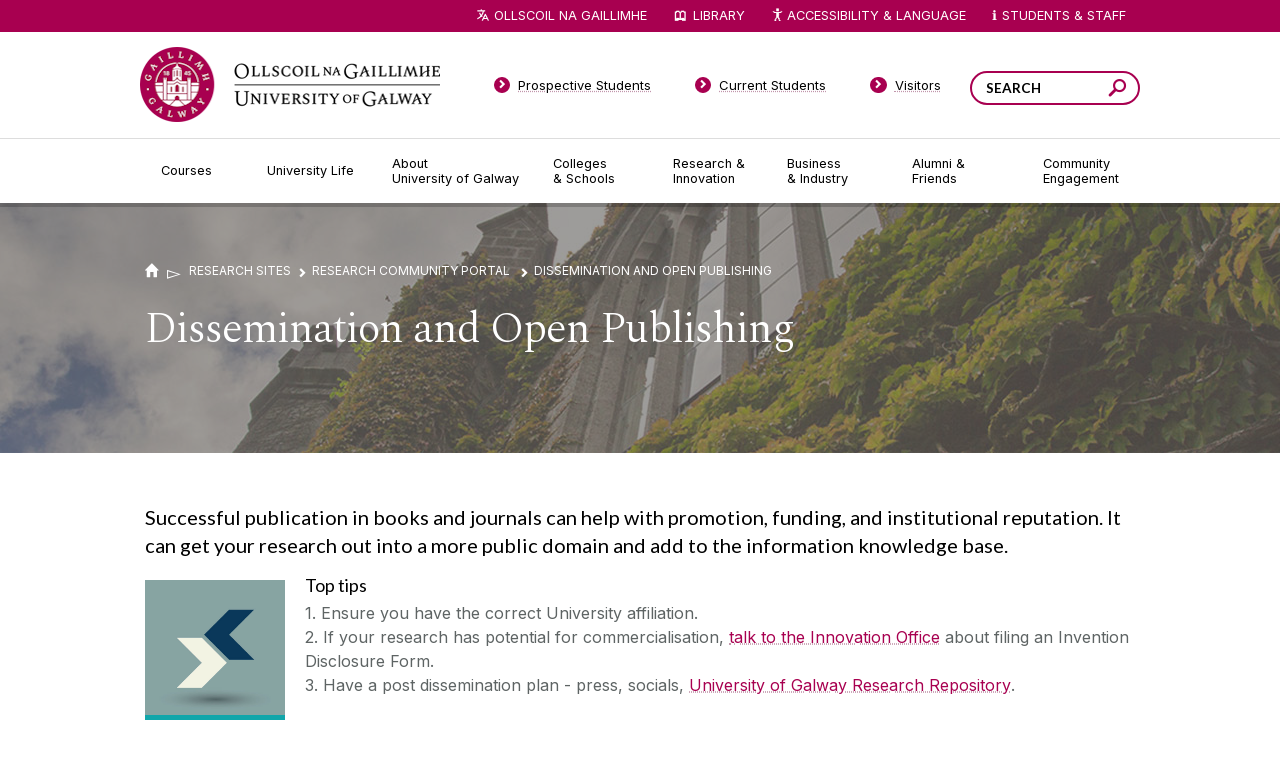

--- FILE ---
content_type: text/html; charset=UTF-8
request_url: https://www.universityofgalway.ie/researchcommunityportal/dissemination/
body_size: 11876
content:
<!DOCTYPE html>
<html lang="en">
<head>
<meta http-equiv="X-UA-Compatible" content="IE=edge">
<title>Dissemination and Open Publishing - University of Galway</title>
<!--pre-body-->
<meta http-equiv="Content-Type" content="text/html; charset=UTF-8" />
<link rel="icon" href="//www.universityofgalway.ie/media/nuigalwayie/favicon.ico" type="image/x-icon" />
<link rel="shortcut icon" href="//www.universityofgalway.ie/media/nuigalwayie/favicon.ico" type="image/x-icon" /><!-- favicon-->
<style>
@import url(//www.universityofgalway.ie/cdn/css/nuig.css);
@import url(//www.universityofgalway.ie/cdn/css/mammoth-style.css);
@import url(//www.universityofgalway.ie/cdn/css/t4-hacks-2022.css);
</style>
<script src="//www.universityofgalway.ie/cdn/share/js/compiled.js"></script>
<script src="//www.universityofgalway.ie/cdn/share/js/jquery/plugins/jquery.cycle2.js"></script>
<script src="//www.universityofgalway.ie/cdn/share/js/jquery/plugins/jquery.cycle2.caption2.js"></script>
<script src="//www.universityofgalway.ie/cdn/share/js/jquery/plugins/jquery.cycle2.swipe.js"></script>
<script src="//www.universityofgalway.ie/cdn/js/jquery.dataTables.min.js"></script>
<script src="//www.universityofgalway.ie/cdn/js/dataTables.tableTools.min.js"></script>
<script type="text/javascript" src="/media/nuigalwayie/styleassets/js/table-sorter.min.js"></script> <!--table sort-->
<script type="text/javascript" src="/media/nuigalwayie/styleassets/js/quick-search.js"></script> <!--quick search-->
<link rel="stylesheet" type="text/css" media="screen" href="/media/nuigalwayie/styleassets/css/jquery.fancybox-1.3.4.css" title=""/> <!--Fancybox--> 
<script type="text/javascript" src="/media/nuigalwayie/styleassets/js/jquery.fancybox-1.3.4.pack.js"></script> <!--jquery.fancybox-1.3.4.pack-->
<link rel="stylesheet" type="text/css" media="screen" href="/media/nuigalwayie/styleassets/css/jquery.jcarousel.css" title=""/> <!--jCarousel-->
<link rel="stylesheet" type="text/css" media="screen" href="/media/nuigalwayie/styleassets/css/skin.css" title=""/> <!--Gallery skin-->
<script type="text/javascript" src="/media/nuigalwayie/styleassets/js/jquery.jcarousel.pack.js"></script> <!--jCarousel pack -->
<script src="//ajax.googleapis.com/ajax/libs/dojo/1.5/dojo/dojo.xd.js"  djConfig="parseOnLoad:true"></script>
<script src="//www.universityofgalway.ie/cdn/js/t4-hacks-2022.js"></script>
<script src="//www.universityofgalway.ie/cdn/js/local-2022.js"></script>
<script src="//www.universityofgalway.ie/cdn/js/reciteme.js" defer></script>

<!-- Google Tag Manager --> 
<script>
  window.dataLayer = window.dataLayer || [];
  function gtag() { dataLayer.push(arguments); }
  gtag('consent', 'default', {
    'ad_user_data': 'denied',
    'ad_personalization': 'denied',
    'ad_storage': 'denied',
    'analytics_storage': 'denied',
    'wait_for_update': 500,
  });

if (consentAnalytics || consentMarketing) {
(function(w,d,s,l,i){w[l]=w[l]||[];w[l].push({'gtm.start': new Date().getTime(),event:'gtm.js'});
var f=d.getElementsByTagName(s)[0], j=d.createElement(s),dl=l!='dataLayer'?'&l='+l:'';j.async=true;
j.src= 'https://www.googletagmanager.com/gtm.js?id='+i+dl;f.parentNode.insertBefore(j,f);
})(window,document,'script','dataLayer','GTM-MHWNFC9');
}
</script> 
<!-- End Google Tag Manager -->

<meta name="viewport" content="width=device-width, initial-scale=1, maximum-scale=6" />
<!--end-pre-body--> <!--header (pre body)-->
<meta name="keywords" content="research dissemination, how to write a dissemination, reasons for disseminating research findings, dissemination of research findings, dissemination of results, importance of research dissemination" /><!--DC.Abstract-->
<meta name="description" content="" /><!--DC.Author-->
</head>
<body class="default  channel_id_8 section_id_53225 landingPage courseDetailPage widescreen">
<!--post-body-pre-breadcrumb-->
<div id="site">
    <div id="siteWrapper">
        <div id="keyboardNav" style="height: 1px; overflow:hidden;">
           <a id="j2c" tabindex="0" href="#pageContentWrapper">Jump to Content</a> &nbsp;
           <a id="j2s" tabindex="0" style="display: none" href="#side-nav">Jump to Side Navigation Bar</a>
        </div>
        <!-- cookie manager -->
<div id="cookie-info" class="cookie-info" style="display:none;">
        <div class="cookie-text cookie-wrapper">
            <!--div id="closebox"><a href="javascript:toggleCookieInfo();" aria-label="Close Cookie Manager Popup">&times;</a></div-->
            <h3>Manage Cookies</h3>
<form action="#" method="post">
<strong>Allow University of Galway to use Cookies for:</strong>
<div class="centered">
<span class="nowrap"><label for="func">Functionality:</label>&nbsp;<input type="checkbox" id="func" name="func">&nbsp;&nbsp;</span>
<span class="nowrap"><label for="pref">Your preferences:</label>&nbsp;<input type="checkbox" id="pref" name="pref">&nbsp;&nbsp;</span>
<span class="nowrap"><label for="anal">Analytics:</label>&nbsp;<input type="checkbox" id="anal" name="anal">&nbsp;&nbsp;</span>
<span class="nowrap"><label for="ads">Ads:</label>&nbsp;<input type="checkbox" id="ads" name="ads"></span>
<br><button class="ticked" id="consentAll" type="submit">Allow All</button>
<button type="button" class="bw" id="consentNone">Allow None</button>
<button type="button" class="green" id="consentSome">Allow Selected</button>
</div>
</form>
<p>Some features need <abbr title="Tiny text files, saved on your device">cookies</abbr> to work properly. Cookies also let us (a) remember your preferences, (b) collect <em>anonymous</em> usage statistics, and (c) see how well our online ads are working.</p>
<p>No personal data is stored on these cookies but, under EU law, we still need to ask you this every 6 months.
To learn more about our use of cookies, view our <a href="//www.nuigalway.ie/footer-links/privacy.html#cookies">Privacy Policy</a>.</p>
        </div><!--end of wrapper-->
    </div>
<!-- end of cookie manager --> <!-- Cookie Mgr -->
        <div id="header" role="banner">
            <div id="headerWrapper">
                <div id="logo">
                    <div id="logoWrapper">
                        <a href="//www.universityofgalway.ie/?ref=logo" title="Go to the University of Galway homepage"><span>University of Galway</span></a>
                    </div>
                </div>
                <div id="search" role="search">
                    <div id="searchWrapper">
                        <div class="searchbox">
                            <div class="searchboxWrapper">
                                <form id="srchfrm" method="get" onSubmit="javascript:nuigSearch();">
                                    <input class="text" type="text" name="q" aria-label="Search Words" title="Your search phrase" placeholder="SEARCH" />
                                    <button class="search" aria-label="Search this site" type="submit" name="submit"><span>Search</span></button>
                                </form>
                            </div>
                        </div>
                    </div>
                </div>
                <div class="bottom"><span></span></div>
            </div>
        </div>
        <div id="revealNavigationButton">
            <div id="darkOverlay"></div>
            <a class="reveal" href="#primaryNavigation"><span>Menu</span></a>
        </div>
        <div id="navigation" role="navigation" aria-label="university">
            <div id="navigationWrapper">
                <div id="primaryNavigation">
                    <div id="primaryNavigationWrapper">
                        <div class="content">
                            <ul>
                                <li class="first has_child node_id_1033">
                                    <a href="//www.universityofgalway.ie/courses/" class="first has_child node_id_1033"><span>Courses</span></a>
                                    <div class="dropdown for_node_id_1033">
                                        <div class="menu">
                                            <ul><li><a href="/courses/undergraduate-courses/">Undergraduate Courses</a></li><li><a href="/courses/taught-postgraduate-courses/">Postgraduate Taught Courses</a></li><li><a href="/courses/adult-and-continuing-education-courses/">Professional, Part-time and Evening Courses</a></li><li><a href="/courses/research-postgraduate-programmes/">PhDs and Research Masters</a></li><li><a href="/onlinelearning/">Online Courses</a></li><li><a href="/courses/micro-credentials/">Micro-credentials</a></li><li><a href="/courses/how-to-apply/">How to Apply</a></li><li><a href="/courses/fees-and-funding/fees.html">Fees & Funding</a></li><li><a href="/courses/modes-of-study/">Modes of Study</a></li><li><a href="/courses/open-days/">Open Days</a></li><li><a href="/scholarships/">Scholarships</a></li><li><a href="/rpl/">Recognition of Prior Learning</a></li></ul>
                                        </div>
                                        <div class="info">
                                            <div class="thumb">
                                                <span class="thumb_wrap"><span class="thumb_wrap_inner"><img src="//www.universityofgalway.ie/cdn/images/dropdown-thumb-1.jpg" alt="Tree Aley"/></span></span>
                                            </div>
                                            <div class="text">
                                                <h4>Courses</h4>
                                                <p>
                                                    Choosing a course is one of the most important decisions you'll ever make! View our courses and see what our students and lecturers have to say about the courses you are interested in at the links below.
                                                </p>
                                                <p>
                                                    <a href="//www.universityofgalway.ie/courses/"><strong>View Courses</strong></a>
                                                </p>
                                            </div>
                                            <div class="bottom"></div>
                                        </div>
                                    </div>
                                </li>
                                <li class="middle has_child node_id_1034">
                                    <a href="//www.universityofgalway.ie/university-life/" class="middle has_child node_id_1034"><span>University Life</span></a>
                                    <div class="dropdown for_node_id_1034">
                                        <div class="menu">
                                            <ul><li><a href="/student-life/accommodation/">Accommodation Advisory Service</a></li><li><a href="/student-life/campus-activities/">Campus Activities</a></li><li><a href="/student-life/student-support/">Student Support</a></li><li><a href="/student-life/study-abroad/">Study Abroad</a></li><li><a href="/global-galway/">Global Galway</a></li><li><a href="https://www.universityofgalway.ie/mature/">Mature Students</a></li><li><a href="/student-life/students-with-disabilities/">Students with Disabilities</a></li><li><a href="/sap/">Student Ambassador Programme</a></li><li><a href="/forparents/">For Parents and Guardians</a></li><li><a href="/student-life/access/">Access Student Information</a></li><li><a href="/student-life/galwaylife/">Life in Galway</a></li></ul>
                                        </div>
                                        <div class="info">
                                            <div class="thumb">
                                                <span class="thumb_wrap"><span class="thumb_wrap_inner"><img src="//www.universityofgalway.ie/cdn/images/dropdown-thumb-2.jpg" alt="Bridge"/></span></span>
                                            </div>
                                            <div class="text">
                                                <h4>University Life</h4>
                                                <p>
                                                    Each year more than 4,000 choose University of Galway as their University of choice. Find out what life at University of Galway is all about here.
                                                </p>
                                                <p>
                                                    <a href="//www.universityofgalway.ie/university-life/"><strong>Read about life at University of Galway</strong></a>
                                                </p>
                                            </div>
                                            <div class="bottom"></div>
                                        </div>
                                    </div>
                                </li>
                                <li class="middle has_child node_id_23">
                                    <a href="//www.universityofgalway.ie/about-us/" class="middle has_child node_id_23"><span>About University&nbsp;of&nbsp;Galway</span></a>
                                    <div class="dropdown for_node_id_23">
                                        <div class="menu">
                                            <ul><li><a href="/about-us/news-and-events/">News & Events</a></li><li><a href="/strategy2030/">Strategy 2025-2030</a></li><li><a href="/about-us/jobs/">Jobs</a></li><li><a href="/about-us/press/">Press</a></li><li><a href="https://impact.universityofgalway.ie/" target="_blank">Cois Coiribe (Publication)</a></li><li><a href="/about-us/contact-us/">Contact Us</a></li><li><a href="/about-us/university-management/">University Leadership</a></li><li><a href="http://www.nuigalway.ie/sustainability">Sustainability</a></li><li><a href="/about-us/online-shop/">Gift Shop</a></li><li><a href="/about-us/open-day/">Open Day</a></li><li><a href="/medtech/">Medtech</a></li><li><a href="/journey/">Journey</a></li></ul>
                                        </div>
                                        <div class="info">
                                            <div class="thumb">
                                                <span class="thumb_wrap"><span class="thumb_wrap_inner"><img src="//www.universityofgalway.ie/cdn/images/dropdown-thumb-3.jpg" alt="Lake"/></span></span>
                                            </div>
                                            <div class="text">
                                                <h4>About University&nbsp;of&nbsp;Galway</h4>
                                                <p>
                                                    Since 1845, University of Galway has been sharing the highest quality teaching and research with Ireland and the world. Find out what makes our University so special – from our distinguished history to the latest news and campus developments.
                                                </p>
                                                <p>
                                                    <a href="//www.universityofgalway.ie/about-us/"><strong>About University of Galway</strong></a>
                                                </p>
                                            </div>
                                            <div class="bottom"></div>
                                        </div>
                                    </div>
                                </li>
                                <li class="middle has_child node_id_1118">
                                    <a href="//www.universityofgalway.ie/colleges-and-schools/" class="middle has_child node_id_1118"><span>Colleges &&nbsp;Schools</span></a>
                                    <div class="dropdown for_node_id_1118">
                                        <div class="menu">
                                            <ul><li><a href="/adult-learning/">Adult Learning and Professional Development</a></li><li><a href="/colleges-and-schools/arts-social-sciences-and-celtic-studies/">College of Arts, Social Sciences, & Celtic Studies</a></li><li><a href="/business-public-policy-law/">College of Business, Public Policy and Law</a></li><li><a href="/medicine-nursing-and-health-sciences/">College of Medicine, Nursing & Health Sciences</a></li><li><a href="/science-engineering/">College of Science and Engineering</a></li></ul>
                                        </div>
                                        <div class="info">
                                            <div class="thumb">
                                                <span class="thumb_wrap"><span class="thumb_wrap_inner"><img src="//www.universityofgalway.ie/cdn/images/dropdown-thumb-4.jpg" alt="Building"/></span></span>
                                            </div>
                                            <div class="text">
                                                <h4>Colleges &&nbsp;Schools</h4>
                                                <p>
                                                    University of Galway has earned international recognition as a research-led university with a commitment to top quality teaching across a range of key areas of expertise.
                                                </p>
                                                <p>
                                                    <a href="//www.universityofgalway.ie/colleges-and-schools/"><strong>Colleges and Schools</strong></a>
                                                </p>
                                            </div>
                                            <div class="bottom"></div>
                                        </div>
                                    </div>
                                </li>
                                <li class="middle has_child node_id_1039">
                                    <a href="//www.universityofgalway.ie/our-research/" class="middle has_child node_id_1039"><span>Research&nbsp;& Innovation</span></a>
                                    <div class="dropdown for_node_id_1039">
                                        <div class="menu">
                                            <ul><li><a href="/our-research/listings/">Research Areas</a></li><li><a href="/our-research/facilities/">Facilities</a></li><li><a href="/research-office/">Research Office</a></li><li><a href="/innovation/">Innovation Office</a></li><li><a href="https://research.universityofgalway.ie/" target="_blank">Research Portal</a></li><li><a href="/rdc/">Researcher Development Centre</a></li><li><a href="/researchcommunityportal/">Research Community Portal (Internal)</a></li><li><a href="/our-research/hrexcellenceinresearch/">HR Excellence in Research </a></li><li><a href="/our-research/researchcentresinstitutesandunits/">Research centres, institutes, and units</a></li></ul>
                                        </div>
                                        <div class="info">
                                            <div class="thumb">
                                                <span class="thumb_wrap"><span class="thumb_wrap_inner"><img src="//www.universityofgalway.ie/cdn/images/dropdown-thumb-5.jpg" alt="Buildings"/></span></span>
                                            </div>
                                            <div class="text">
                                                <h4>Research & Innovation</h4>
                                                <p>
                                                    University of Galway’s vibrant research community take on some of the most pressing challenges of our times.
                                                </p>
                                                <p>
                                                    <a href="//www.universityofgalway.ie/our-research/" aria-label="Research Overview"><strong>Overview</strong></a>
                                                </p>
                                            </div>
                                            <div class="bottom"></div>
                                        </div>
                                    </div>
                                </li>
                                <li class="middle has_child node_id_1040">
                                    <a href="//www.universityofgalway.ie/business-industry/" class="middle has_child node_id_1040"><span>Business &&nbsp;Industry</span></a>
                                    <div class="dropdown for_node_id_1040">
                                        <div class="menu">
                                            <ul><li><a href="/innovation/">Innovation Office</a></li><li><a href="/career-development-centre/servicesforemployers/">Career Development Centre (for Employers)</a></li><li><a href="/innovation/business-innovation-centre/">Business Innovation Centre</a></li><li><a href="/events/">Conference & Event Centre</a></li></ul>
                                        </div>
                                        <div class="info">
                                            <div class="thumb">
                                                <span class="thumb_wrap"><span class="thumb_wrap_inner"><img src="//www.universityofgalway.ie/cdn/images/dropdown-thumb-6.jpg" alt="Building"/></span></span>
                                            </div>
                                            <div class="text">
                                                <h4>Guiding Breakthrough Research at University of Galway</h4>
                                                <p>
                                                    We explore and facilitate commercial opportunities for the research community at University of Galway, as well as facilitating industry partnership.
                                                </p>
                                                <p>
                                                    <a href="//www.universityofgalway.ie/business-industry/" aria-label="Business and Industry Overview"><strong>Overview</strong></a>
                                                </p>
                                            </div>
                                            <div class="bottom"></div>
                                        </div>
                                    </div>
                                </li>
                                <li class="middle has_child node_id_1041">
                                    <a href="//www.universityofgalway.ie/alumni-friends/" class="middle has_child node_id_1041"><span>Alumni&nbsp;& Friends</span></a>
                                    <div class="dropdown for_node_id_1041">
                                        <div class="menu">
                                            <ul><li><a href="/alumni-friends/alumni-services/">Alumni Services</a></li><li><a href="/alumni-friends/alumniawards/">Alumni Awards</a></li><li><a href="/alumni-friends/coiscoiribe.html">Cois Coiribe </a></li><li><a href="/alumni-friends/get-in-touch/">News from our Social Channels</a></li><li><a href="/alumni-friends/updateyourdetails/">Update Your Details</a></li><li><a href="/alumni-friends/reunions/">Reunions</a></li><li><a href="/alumni-friends/upcomingalumnievents/">Upcoming Alumni Events</a></li><li><a href="/alumni-friends/previousalumnievents/">Previous Alumni Events</a></li><li><a href="/about-us/news-and-events/">University News</a></li><li><a href="/alumni-friends/galwayuniversityfoundation/">Galway University Foundation</a></li><li><a href="/alumni-friends/messagefromthepresident/">Message from the President</a></li><li><a href="/alumni-friends/contactus/">Contact us</a></li></ul>
                                        </div>
                                        <div class="info">
                                            <div class="thumb">
                                                <span class="thumb_wrap"><span class="thumb_wrap_inner"><img src="//www.universityofgalway.ie/cdn/images/alumni.jpg" alt="Graduates"/></span></span>
                                            </div>
                                            <div class="text">
                                                <h4>Alumni & Friends</h4>
                                                <p>
                                                    There are 128,000 University of Galway alumni worldwide. Stay connected to your alumni community! Join our social networks and update your details online.
                                                </p>
                                                <p>
                                                    <a href="//www.universityofgalway.ie/alumni-friends/" aria-label="Alumni Overview"><strong>Overview</strong></a>
                                                </p>
                                            </div>
                                            <div class="bottom"></div>
                                        </div>
                                    </div>
                                </li>
                                <li class="last has_child node_id_1042">
                                    <a href="//www.universityofgalway.ie/community-engagement/" class="last has_child node_id_1042"><span>Community Engagement</span></a>
                                    <div class="dropdown for_node_id_1042">
                                        <div class="menu">
                                            <ul><li><a href="/community-engagement/about-engagement/">About Engagement</a></li><li><a href="/community-engagement/learning-with-community/">Learning with Community</a></li><li><a href="/community-engagement/community-partnerships/">Community Partnerships</a></li><li><a href="/community-engagement/outreach/">Outreach</a></li><li><a href="/community-engagement/universityofsanctuary/">University of Sanctuary</a></li></ul>
                                        </div>
                                        <div class="info">
                                            <div class="thumb">
                                                <span class="thumb_wrap"><span class="thumb_wrap_inner"><img src="//www.universityofgalway.ie/cdn/images/dropdown-thumb-8.jpg" alt="Building"/></span></span>
                                            </div>
                                            <div class="text">
                                                <h4>Community Engagement</h4>
                                                <p>
                                                    At University of Galway, we believe that the best learning takes place when you apply what you learn in a real world context. That's why many of our courses include work placements or community projects.
                                                </p>
                                                <p>
                                                    <a href="//www.universityofgalway.ie/community-engagement/"><strong>Real Learning</strong></a>
                                                </p>
                                            </div>
                                            <div class="bottom"></div>
                                        </div>
                                    </div>
                                </li>
                            </ul>
                            <div class="bottom"><span></span></div>
                        </div>
                    </div>
                </div>
                <div id="globalNavigation">
                    <div id="globalNavigationWrapper">
                        <h3><span>Gateway Pages</span></h3>
                        <ul>
                            <li class='first'>
                                <a href="//www.universityofgalway.ie/prospective-students/" class="first"><span>Prospective Students</span></a>
                            </li>
                            <li class='middle'>
                                <a href="//www.universityofgalway.ie/current-students/" class="middle"><span>Current Students</span></a>
                            </li>
                            <li class='middle'>
                                <a href="//www.universityofgalway.ie/visitors/" class="middle"><span>Visitors</span></a>
                            </li>
                            <li class='last'>
                                <a href="//www.ollscoilnagaillimhe.ie/" class="middle"><span>Ollscoil na Gaillimhe</span></a>
                            </li>
                        </ul>
                    </div>
                </div>
                <div id="utilityNavigation" role="navigation" aria-label="quick links">
                    <div id="utilityNavigationWrapper">
                        <h3>Quicklinks</h3>
                        <ul>
                            <li class="translation">
                                <a id="translateLink" href="//www.ollscoilnagaillimhe.ie/">Ollscoil na Gaillimhe</a>
                            </li>
                            <li class="library">
                                <a href="//library.universityofgalway.ie/">Library</a>
                            </li>
                            <li class="accessibility"><a id="enableRecite" href="javascript:loadService();" aria-label="Recite Me Website Accessibility and Language bar">
<img src="https://www.universityofgalway.ie/media/nuigalwayie/styleassets/images/icons/accessibility.png" alt="" aria-label="accessibility symbol"/>Accessibility & Language</a>
<!--
                                <a href="#" onclick="$('li.accessibility > div.dropdown').toggle();" aria-label="Website Text Options"><span class="smaller">A</span><span class="bigger">A</span></a>

                                  <div class="dropdown">
                                    <ul>
                                        <li><a href="#" class="normal" aria-label="Normal sized text" onclick="$('body').removeClass('larger contrast'); return false;"><span class="letter">A</span>Normal</a></li>
                                        <li><a href="#" class="larger" aria-label="Larger sized text" onclick="$('body').removeClass('contrast').addClass('larger'); return false;"><span class="letter">A</span>Larger</a></li>
                                        <li class="last"><a href="#" class="contrast" aria-label="high contrast view" onclick="$('body').removeClass('larger').addClass('contrast'); return false;"><span class="letter">A</span>High Contrast</a></li>
                                    </ul>
                                </div>  
-->
                            </li>
                            <li class="quick_links"><a href="#" onclick="$('li.quick_links > div.dropdown').toggle();" aria-label="Dropdown menu for Students and Staff">Students & Staff</a>
                                <div class="dropdown">
                                    <div class="columnOne">
                                        <h4>Students</h4>
                                        <ul>
                                            <li><a href="//www.universityofgalway.ie/registration/">Registration</a></li>
                                            <li><a href="https://universityofgalway.instructure.com">Canvas</a></li>
                                            <li><a href="https://outlook.office.com/">Office 365 (Email)</a></li>
                                            <li><a href="//www.universityofgalway.ie/student-registry-helpdesk/">Student Registry Helpdesk</a></li>
                                            <li><a href="//www.universityofgalway.ie/courses/fees-and-funding/">Fees & Grants</a></li>
                                            <li><a href="//www.universityofgalway.ie/exams/">Exams</a></li>
                                            <li><a href="//www.universityofgalway.ie/exams/timetable-advice/examtimetable/">Exam Timetables</a></li>
                                            <li><a href="//library.universityofgalway.ie/">Library</a></li>
                                            <li><a href="//www.universityofgalway.ie/academic-skills/">Academic Skills Hub</a></li>
                                            <li><a href="//www.universityofgalway.ie/student-services/">Student Services</a></li>
                                            <li><a href="//www.universityofgalway.ie/buildings/service-helpdesk/parking-get-to-around/">Parking</a></li>
                                            <li><a href="//www.universityofgalway.ie/cki/">Student Volunteering</a></li>
                                            <li><a href="//www.su.nuigalway.ie/">Students' Union</a></li>
                                        </ul>
                                    </div>
                                    <div class="columnTwo">
                                        <h4>Staff</h4>
                                        <ul>
                                            <li><a href="https://outlook.office.com/">Office 365 (Email)</a></li>
                                            <li><a href="https://agresso.nuigalway.ie/">Financial System (Agresso)</a></li>
                                            <li><a href="//www.universityofgalway.ie/registry/">Academic Records</a></li>
                                            <li><a href="https://www.universityofgalway.ie/researchcommunityportal/">Research Community Portal</a></li>
                                            <li><a href="//www.universityofgalway.ie/hr/">Human Resources</a></li>
                                            <li><a href="//www.universityofgalway.ie/registry/academic-term-dates/">Academic Terms Dates</a></li>
                                            <li><a href="//www.universityofgalway.ie/celt/">CELT</a></li>
                                            <li><a href="//www.universityofgalway.ie/information-solutions-and-services/">Information Solutions & Services (IT Services)</a></li>
                                            <li><a href="//www.universityofgalway.ie/buildings/">Buildings & Estates</a></li>
                                            <li><a href="//servicedesk.nuigalway.ie/">Service Desk</a></li>
                                        </ul>
                                    </div>
                                    <div class="rowBottom">
                                        <ul>
                                            <li><a href="//www.universityofgalway.ie/students/">Students</a></li>
                                            <li><a href="//www.universityofgalway.ie/staff/">Staff</a></li>
                                            <li class="last"><a href="//www.universityofgalway.ie/colleges-and-schools/">Colleges & Schools</a></li>
                                        </ul>
                                    </div>
                                </div>
                            </li>
                        </ul>
                    </div>
                </div>
            </div>
        </div>
        <div id="content" role="main">
            <div id="contentWrapper">
                <!-- beginning of: node_id_1034 (templates/node/page/default.html) -->
                <div id="node_id_1034" class="node node_group-page ">
                    <div class="node-page-default">
                        <div class="page fibonacci-2-1 ">
                            <div class="pageHeader">
                                <div class="pageHeaderWrapper">
                                    <div class="content">
                                        <div class="breadcrumb number_of_items_1">
                                            <a href="/" title="University of Galway Home"><span>Home</span></a>
                                            <span class="path_delimiter last">&#x25bb;</span>
<!--end-post-body-pre-breadcrumb-->  <!-- pre breadcrumb -->
<script>var newAddr=""; if (newAddr != "") { $('#translateLink').text('LEAGAN GAEILGE');$('#translateLink').attr('href', ''+newAddr);}</script> <!-- change language toggle -->
<a href="/research-sites/">Research sites</a><span class="path_delimiter "><span class="chevron">&#x25bb;</span></span><a href="/researchcommunityportal/">Research Community Portal </a><span class="path_delimiter "><span class="chevron">&#x25bb;</span></span><a href="/researchcommunityportal/dissemination/">Dissemination and Open Publishing</a>  <!-- Breadcrumb -->
</div>

			<h1 class="pageTitle"><span>Dissemination and Open Publishing</span></h1>
			<div class="description">
				<!-- navigation object : Meta DC.Description -->
			</div>
<!--post-breadcrumb-pre-leftnav-->
		</div>
	</div>
</div>
	<div id="pageWrapper">

		<div id="pageSide">
			<div id="pageSideWrapper">

				<div id="secondaryNavigation" role="navigation" aria-label="subsite">
					<div id="secondaryNavigationWrapper">
						<div id="rootMenuItem">
							<a href="#" data-original-text="Expand all"><span>Expand all</span></a>
						</div>
<!--end-post-breadcrumb-pre-leftnav--> <!--header (post breadcrumb)-->
 <!-- menu - level 4 -->
<!--post-leftnav-->
					</div>
				</div>
				
				<div id="pageSideContent" role="complementary">
					<div id="pageSideContentWrapper">
						
					</div>
				</div>
								
			</div>
		</div>

		<div id="pageContent">
			<div id="pageContentWrapper">
<!--end-post-leftnav--> <!--header (post menu)--><span name="d.en.236969"></span>
<div class="column-content">
<h3>Successful publication in books and journals can help with promotion, funding, and institutional reputation. It can get your research out into a more public domain and add to the information knowledge base.</h3>
</div><div class="noticeboardItem">
	<div class="image border" style="background-image: url('/researchcommunityportal/dissemination/dissemination.jpg')">
	</div>
	<div class="header">
		<h3>Top tips</h3>
	</div>
	<div class="column-content">
        <div class="Intro-text">
        	<p>1. Ensure you have the correct University affiliation.<br />2. If your research has potential for commercialisation, <a href="http://www.nuigalway.ie/innovation/contact-us/" target="_blank" rel="noopener">talk to the Innovation Office</a> about filing an Invention Disclosure Form. <br />3. Have a post dissemination plan - press, socials, <a href="https://researchrepository.universityofgalway.ie"><span>University of Galway Research Repository</span></a>.</p>
		</div>
	</div>
</div>
<span name="d.en.175744"></span>
<div class="column-content">
<h3 aria-level="3"><strong><span data-contrast="none">Academic publishing </span></strong><span data-ccp-props="{&quot;134233117&quot;:false,&quot;134233118&quot;:false,&quot;134245418&quot;:true,&quot;134245529&quot;:true,&quot;335551550&quot;:0,&quot;335551620&quot;:0,&quot;335559738&quot;:0,&quot;335559739&quot;:281}">&nbsp;</span></h3>
<p><span data-contrast="auto">As academic publishing moved from print to digital, the traditional business model of paywalled subscription journals is evolving. Open publishing has gained huge traction as the demand for more equitable access to knowledge has been championed, including through the </span><a href="https://researchrepository.universityofgalway.ie/home"><span data-contrast="none">University of Galway Research Repository</span></a><span data-contrast="auto">, our open institutional repository.</span><span data-ccp-props="{&quot;134233117&quot;:false,&quot;134233118&quot;:false,&quot;335551550&quot;:0,&quot;335551620&quot;:0,&quot;335559738&quot;:240,&quot;335559739&quot;:240}">&nbsp;</span></p>
<p><span data-contrast="auto">We encourage open publishing because it means that anyone can read, download, share, and reuse academic content for free (often with some conditions depending on the license). Articles published through an open model often get more citations and media attention. </span></p>
<p><span data-contrast="auto">We also encourage you to check out our </span><a href="https://www.nuigalway.ie/institutionalresearchoffice/publishing-guidelines-for-researchers/"><span data-contrast="none">publishing guidelines for researchers</span></a><span data-contrast="auto">, which include tips on maximising your visibility and reach.</span><span data-ccp-props="{&quot;134233117&quot;:false,&quot;134233118&quot;:false,&quot;335551550&quot;:0,&quot;335551620&quot;:0,&quot;335559738&quot;:240,&quot;335559739&quot;:240}">&nbsp;</span></p>
</div><style>
div.promoBox::before {
     border-color: transparent !important; 
}
</style>

<div class="promoBox tall maroon">
    <div class="image">
        <a href="https://library.universityofgalway.ie/research/contact/"><img src="/researchcommunityportal/dissemination/help-and-support_2.jpg" alt="Help and Support"/></a>
    </div>
    <div class="text">
        <h3>Library Research Services/Supports</h3>
        <p>Our team provides researchers support on open publishing, check out the links below for examples of what we can help with.</p>
        <p class="button"><a href="https://library.universityofgalway.ie/research/contact/" aria-label="Read more about Library Research Services/Supports">Contact Us</a></p>
    </div>
</div><div id="collegeIconNavigation">
  <div id="collegeIconNavigationWrapper">
    <ul>
      <li class="item"><a class="school_icon search" href="https://libguides.library.universityofgalway.ie/openaccesspublishing/openaccesspublishing" target="_self" title="Routes to Open Publishing">Routes to Open Publishing</a></li><li class="item"><a class="school_icon humanities" href="https://library.universityofgalway.ie/research/services/openpublishing/" target="_self" title="Open Publishing Support">Open Publishing Support</a></li><li class="item"><a class="school_icon political_science_sociology" href="https://library.universityofgalway.ie/research/services/publishingservices/" target="_self" title="Using & Disseminating Open Material">Using & Disseminating Open Material</a></li><li class="item"><a class="school_icon monitor" href="https://nuigalwayie.sharepoint.com/sites/ResearchDataManagement" target="_self" title="Research Data Management (internal)">Research Data Management (internal)</a></li><li class="item"><a class="school_icon education" href="https://library.universityofgalway.ie/research/services/digitalpublishingplatforms/" target="_self" title="Digital Publishing Platforms">Digital Publishing Platforms</a></li><li class="item"><a class="school_icon checkbox" href="https://library.universityofgalway.ie/research/resources/nationaldealsforapcs/" target="_self" title="Article Processing Charges (APCs)">Article Processing Charges (APCs)</a></li>
    </ul>
  </div>
</div><div class="accordion">
  
  <h4 aria-level="3"><span data-contrast="none">Further Dissemination - Conferences </span><span data-ccp-props="{&quot;134233117&quot;:false,&quot;134233118&quot;:false,&quot;134245418&quot;:true,&quot;134245529&quot;:true,&quot;335551550&quot;:0,&quot;335551620&quot;:0,&quot;335559738&quot;:0,&quot;335559739&quot;:281}">&nbsp;</span></h4>
<p><span data-contrast="auto">Academic Conferences and Events provide a great opportunity to present your research.&nbsp;If you want to hold your own conference, the University boasts a wide range of conference and meeting facilities. &nbsp;</span><span data-ccp-props="{&quot;134233117&quot;:false,&quot;134233118&quot;:false,&quot;335551550&quot;:0,&quot;335551620&quot;:0,&quot;335559738&quot;:240,&quot;335559739&quot;:240}">&nbsp;</span></p>
<p><span data-contrast="auto">The Commercial Services Office provides advice and support to assist you in planning and running your conference event, see the &nbsp;</span><a href="https://www.universityofgalway.ie/conference/"><span data-contrast="none">Conference and Event Centre</span></a><span data-contrast="auto"> page to learn more. </span><span data-ccp-props="{&quot;134233117&quot;:false,&quot;134233118&quot;:false,&quot;335551550&quot;:0,&quot;335551620&quot;:0,&quot;335559738&quot;:240,&quot;335559739&quot;:240}">&nbsp;</span></p>
<h4 aria-level="3"><span data-contrast="none">Beyond Dissemination - Communications </span><span data-ccp-props="{&quot;134233117&quot;:false,&quot;134233118&quot;:false,&quot;134245418&quot;:true,&quot;134245529&quot;:true,&quot;335551550&quot;:0,&quot;335551620&quot;:0,&quot;335559738&quot;:281,&quot;335559739&quot;:281}">&nbsp;</span></h4>
<p><span data-contrast="auto">We have a </span><a href="https://www.nuigalway.ie/about-us/press/"><span data-contrast="none">Press Office</span></a><span data-contrast="auto"> on campus, in the Quadrangle, and they can help you get your research story out into the public domain.&nbsp; Please give the team there as much notice as possible in advance. They are very familiar with journal embargos and will respect those, so let them know in advance when - for example - your next paper has been accepted, and they could work with you on some publicity around that.&nbsp;</span><span data-ccp-props="{&quot;134233117&quot;:false,&quot;134233118&quot;:false,&quot;335551550&quot;:0,&quot;335551620&quot;:0,&quot;335559738&quot;:240,&quot;335559739&quot;:240}">&nbsp;</span></p>
<p><span data-contrast="auto">Or check out the of the </span><a href="https://www.universityofgalway.ie/researchcommunityportal/"><span data-contrast="none">Research Community Portal</span></a><span data-contrast="auto"> to learn more about managing and communicating the impact of your research.&nbsp;&nbsp;</span><span data-ccp-props="{&quot;134233117&quot;:false,&quot;134233118&quot;:false,&quot;335551550&quot;:0,&quot;335551620&quot;:0,&quot;335559738&quot;:240,&quot;335559739&quot;:240}">&nbsp;</span></p>
  
</div>

<script>
$(function() {
  //1. Auto open accordion if someone linked to it via an anchor
  fullURL = document.location.href;
  hashidx = fullURL.indexOf("#");
  var hash = hashidx != -1 ? fullURL.substring(hashidx+1) : "";
  var scrollToPoint = null;
  //don't react to people using the keyboard navigation's 'jump to sidenav / content'
  if (hash != "" && hash.indexOf("side") < 0 && hash.indexOf('pageContentWrapper') < 0) { 
    //locate the anchor and expand its parent div
    if ( $("#"+hash).length > 0 ) {
      $("#"+hash).closest("div").prev("h4").addClass("open");
      $("#"+hash).closest("div").show();
      scrollToPoint = $("#"+hash).closest("div").prev("h4").offset().top;
    }
    if ( $("a[name='"+hash+"']").length > 0 ) {
      $("a[name='"+hash+"']").closest("div").prev("h4").addClass("open");
      $("a[name='"+hash+"']").closest("div").show();
      scrollToPoint = $("a[name='"+hash+"']").closest("div").prev("h4").offset().top;	  
    }
  //scroll the h4 into view
    $("body,html").animate({ scrollTop: scrollToPoint }, 800);
  }
  
  //2. MAKE ACCORDIONS NAVIGABLE VIA KEYBOARD 
  //enable users to tab through the page content 
  try {
    setTabIndexes('div.accordion > p, div.accordion > h4', 0); 
  } catch(e) {
    console.log('ERROR: TabIndex update not loaded - press Ctrl-F5 to load it');
  }
  
  //3. Enable the click event if enter is pressed on an accordion h4
  //Multiple accordions could be added to a page - so ensure the listener is only added once
  $('div.accordion > h4').toggleClass('kb'); //mark newly added h4's as kb enabled & unmark older ones
  $('div.accordion > h4.kb').keypress(function (e) { 
    var key = e.which; 
    if(key == 13)  // the enter key code 
    { 
      $(this).toggleClass('open');
      $(this).next("div").toggle();
      return false;   
    } 
  });
});
</script></div>
		</div>
		
		<div id="pageRightColumn">
			<div id="pageRightColumnWrapper">
				<!-- sidebar nav object html/sidebar-->
			</div>
		</div>

 <!-- Downloads -->
<!--footer-->
		<div class="bottom"><span></span></div>

	</div>

</div>


</div>



</div>
<!-- end of: node_id_1034 (templates/node/page/default.html) -->
			</div>
		</div>

		<div id="footer" role="contentinfo" aria-label="footer">
			<div id="footerWrapper">

				<div id="footerInfo">
	<div id="footerInfoWrapper" class="columnLayout">

		<div class="columnOne ofThree">
			<div class="columnWrapper">

				<h3><span>About University of Galway</span></h3>

				<p>
                  Founded in 1845, we've been inspiring students for <span id="uniAge">over 175</span> years. University of Galway has earned international recognition as a research-led university with a commitment to top quality teaching.<br><br>
				</p>

				<span class="fundsLogoWrapper">
					<img src="//www.universityofgalway.ie/cdn/images/eu_funds_badge.gif" alt="Co-Funded by the Irish Government and the EU"/>
				</span>
			</div>
		</div>
<script>
let today=new Date(); $('span#uniAge').html(today.getFullYear() - 1845);
</script>
		<div class="columnTwo ofThree">
			<div class="columnWrapper">

				<h3><span>CONTACT</span></h3>

				<p>
					University of Galway,<br/>
					University Road,<br/>
					Galway, Ireland<br/>
H91 TK33<br/>
					T.  +353 91 524411
				</p>

				<p class="contactIcons">
					<a class="pin" aria-label="Get Directions" href="//www.universityofgalway.ie/about-us/contact-us/where-to-find-us.html">Get Directions</a>
					<a class="email" aria-label="Email us" href="//www.universityofgalway.ie/about-us/contact-us/">Send Us an Email</a>
				</p>

			</div>
		</div>
			
		<div class="columnThree ofThree">
			<div class="columnWrapper">

				<h3><span>Connect</span></h3>

				<p class="socialIcons">
					<!--a class="twitter" href="https://twitter.com/uniofgalway" aria-label="Twitter Link" target="_blank"><span>Twitter</span></a-->
                                        <a class="instagram" href="https://www.instagram.com/universityofgalway/" aria-label="Instagram Link" target="_blank"><span>Instagram</span></a>
					<a class="facebook" href=" https://www.facebook.com/universityofgalway" aria-label="Facebook Link" target="_blank"><span>Facebook</span></a>
					<a class="youtube" href="https://www.youtube.com/c/universityofgalway" aria-label="YouTube Link" target="_blank"><span>YouTube</span></a>
					<a class="linkedin" href="https://www.linkedin.com/school/universityofgalway" aria-label="LinkedIn Link" target="_blank"><span>LinkedIn</span></a>
					<a class="rss" href="//www.universityofgalway.ie/rss/" aria-label="RSS Link"><span>RSS</span></a>
				</p>
</p>
<style>
/* space icons out a little because 1 was removed, above*/
p.socialIcons > a {
    margin-left: 8px;
}
</style>
				<p class="minimap">
					<a href="//www.universityofgalway.ie/about-us/contact-us/where-to-find-us.html" aria-label="Location Link"><img src="//www.universityofgalway.ie/cdn/images/footer_map.jpg" alt="Galway Mini Map"/></a>
				</p>

			</div>
		</div>

	</div>
</div>


				<div id="copyright">
					<div id="copyrightWrapper">
                                        <p><span>
<a href="//www.universityofgalway.ie/sanctuary/"><img role="link" title="University of Sanctuary" alt="University of Sanctuary" src="//www.universityofgalway.ie/cdn/images/sanctuary-small.png" /></a>
<a href="//www.universityofgalway.ie/genderequality/athenaswan/"><img role="link" class="athenaswan" title="Athena Swan Silver Award" alt="Athena Swan Silver Award" src="//www.universityofgalway.ie/cdn/images/AS_Silver-Award.jpg"></a>
<a href="//www.universityofgalway.ie/our-research/hrexcellenceinresearch/"><img role="link" title="HR Excellence in Research" alt="HR Excellence in Research" src="//www.universityofgalway.ie/cdn/images/hr.png" /></a>
<a href="//www.universityofgalway.ie/about-us/news-and-events/news-archive/2019/april/nui-galway-awarded-green-flag-campus-award.html"><img role="link" title="Green Campus" alt="Green Campus" src="//www.universityofgalway.ie/cdn/images/green-campus.png" /></a>
<a href="https://www.universityofgalway.ie/sustainability/aboutus/awards/"><img role="link" title="Galway Chamber Sustainability Award" alt="Galway Chamber Sustainability Award" src="//www.universityofgalway.ie/cdn/images/galway-chamber-award.png" /></a>
<a href="https://www.universityofgalway.ie/sustainability/the-sustainable-development-goals-(sdgs)/"><img role="link" title="Sustainable Development Goals Ambassador 2024-2025" alt="Sustainable Development Ambassador" src="//www.universityofgalway.ie/cdn/images/SDG-ambassador-77x60.gif" /></a>
                                        </span></p>
                                        <p>&copy; <span id="copyrightYear">2023</span> University of Galway. <span class="rightclick">All Rights
 Reserved.<span class="hidden"> Server AWS
</span></span><br>University of Galway is a registered charity. RCN 20002107</p>
					</div>
				</div>
<script>
var todaysDate = new Date; 
$('#copyrightYear').html(todaysDate.getFullYear());
</script>
				<div id="footerNavigation">
					<div id="footerNavigationWrapper">
						
<ul>
<li class='first node_id_26'>
		<a href="//www.universityofgalway.ie/footer-links/disclaimer.html" class="first node_id_26"><span>Disclaimer</span></a>
	
	
	
	
</li>
<li class='middle node_id_1031'>
		<a href="//www.universityofgalway.ie/footer-links/privacy.html" class="middle node_id_1031"><span>Privacy & Cookies</span></a>
	
	
	
	
</li>
<li class='middle node_id_1037'>
		<a href="//www.universityofgalway.ie/footer-links/copyright.html" class="middle node_id_1037"><span>Copyright</span></a>
	
	
	
	
</li>
<li class='middle node_id_20'>
		<a href="//www.universityofgalway.ie/about-us/contact-us/" class="middle node_id_20"><span>Contact & Enquiries</span></a>
	
	
	
	
</li>
<li class='last node_id_1026'>
		<a href="//www.universityofgalway.ie/footer-links/accessibility.html" class="middle node_id_1026"><span>Accessibility</span></a>
	
	
	
	
</li>

</ul>


					</div>
				</div>						

			</div>
		</div>

		<div class="bottom"><span></span></div>

	</div>
</div>

<!--Start google code-->
<script>
// Google: Consent Mode
  //update Google's consent mode settings with the user's preferences
  mktVal = analVal = 'denied';
  if (consentMarketing) mktVal = 'granted';
  if (consentAnalytics) analVal = 'granted';
  gtag('consent', 'update', {
    ad_user_data: mktVal,
    ad_personalization: mktVal,
    ad_storage: mktVal,
    analytics_storage: analVal
  });
// end of Google Consent Mode setup

//Google tag manager (needed by analytics and google ad tracking
  (function(w,d,s,l,i){w[l]=w[l]||[];w[l].push({'gtm.start':
    new Date().getTime(),event:'gtm.js'});var f=d.getElementsByTagName(s)[0],
    j=d.createElement(s),dl=l!='dataLayer'?'&l='+l:'';j.async=true;j.src='https://www.googletagmanager.com/gtm.js?id='+i+dl;f.parentNode.insertBefore(j,f);
  })(window,document,'script','dataLayer','GTM-TTT667Z');
</script>
<!-- Google Tag Manager (noscript) -->
<noscript><iframe title="site analytics" aria-hidden="true" src=https://www.googletagmanager.com/ns.html?id=GTM-TTT667Z
height="0" width="0" style="display:none;visibility:hidden"></iframe></noscript>
<!-- End Google Tag Manager (noscript) -->
<!--End google code--> <!-- GA -->

 <!-- Page Last Modified: 09/01/2026 03:40:54 -->

</body>
</html>
<!--end-footer--> <!-- Footer -->

--- FILE ---
content_type: text/css
request_url: https://www.universityofgalway.ie/cdn/css/t4-hacks-2022.css
body_size: 4257
content:
/**
 * Norbert @ RMG, 2015/01/21
 * Luca @ RMG, 2015/01/27
 *
 * This files holds CSS rules that are:
 * 1. specific to Terminal4 (eventually to be merged with v1.css)
 * 2. needed for old content to work under the new template (eventually to be removed as old content is replaced). These were copied from old CSS and adjusted
 * 
 */
 
body.homepage div.pageHeader { display: none; }

img.fancy-right {float: right; padding-left: 10px; padding-bottom: 5px;}
img.right {float: right; margin-left:10px;}
img.left {float: left; margin-right:10px;}
img.border {border: 1px solid black; padding:3px; margin:10px;}
figure.polaroid {border: 1px solid black; padding:7px; margin-bottom:1em;}
figure.polaroid img {margin:0px; float:none; border:1px solid #ddd; padding:0px;}
figure.polaroid.left {margin-right:1em;}
figure.polaroid.right {margin-left:1em;}
figure.big {clear:both;width:unset;}
figure.polaroid figcaption {margin-top:7px;}
figCaption::first-letter {text-transform: capitalize;}

/*
#secondaryNavigation ul li.active > span a, #secondaryNavigation ul ul li.active > a { font-weight: 700; color: #26667a; background: #f9f7f4; }
*/
#secondaryNavigation ul ul li.active > span a { background: transparent; }
#secondaryNavigation .boxes-bottom { margin-top: 2em; }

/*or add "content-RTE contentColumn homepageIntro"*/ 
body.fullWidth div.column-content { width: 100%; max-width: 1700px; margin: 0 auto; text-align: center; padding: 0 1em; }
body.fullWidth div.column-content h1 { margin: 95px 0 25px; }

body.noHeaderMargin div.column-content h1 { margin: 0px 0 25px; }
body.noTopMargin div#contentWrapper { margin-top: 4px; }

div.footerNews div.fullContent { max-height: 70px; overflow: hidden; }

.column-content table { border: none; }
.column-content table h3 { font-size: 110%; line-height: 1.30; margin: 1.1em 0; }

.call-to-action { margin-top: 2em; }
.centered { text-align: center !important; }

/* clear floats */
div.call-to-action:before { content: " "; display: table; }
#pageContent:after,
div.box:after,
ul.tabbed-content:after { clear: both; content: " "; display: table; }
div.tabs-section { overflow: hidden; }

/* image slider */
#home-page-feature-pager div.pager { position: absolute; top: 10px; right: 10px; z-index: 1000; }
#home-page-feature-pager div.pager a { color: #ffffff; display: inline-block; padding: 1px 5px; border: 1px solid #ffffff; background: rgba(0,0,0,0.3); margin: 0 5px; }
#home-page-feature-pager div.pager a.cycle-pager-active,
#home-page-feature-pager div.pager a:hover { text-decoration: none; background: #000000; }

/* Grid Templates (from old CSS)
--------------------------------------------------------------------------------*/
.g-1col, .g-2col, .g-3col, .g-4col, .g-5col { float: left; margin-left: 10px; margin-bottom: 10px; }
.boxgrid { overflow: hidden; position: relative; }
.boxcaption { position: absolute; background: #000; background: rgba(0,0,0,.75); width: 100%; height: 70px; left: 0; top: 145px; }
.boxgrid.caption:hover .boxcaption { top: auto !important; bottom: 0 !important; }
.boxgrid.caption a span img { width: 100%; height: 177px !important; }
.boxcaption h3 { font-size: 13px; color: #fff; font-weight: bold; padding: 0 10px; margin-top: 8px; margin-bottom: 10px; }
.boxcaption h3 a { color: #fff; }
.boxcaption p, .boxcaption p a { font-size: 13px; line-height: 1.2em; color: #9ed1da; padding: 0 10px; margin-bottom: 0; }
.boxcaption a:hover { text-decoration: none; }
/* =Grid >> 5 Columns */
.g-1col { width:173px; }
.g-2col { width:356px; }
/*.g-3col { width:544px; }*/
.g-4col { width:722px; }
.g-5col { width:990px; }
.g-4col iframe { width: 722px; }

/* Content boxes */
.Content-box { float: left; width: 100%; margin-bottom: 1em; border: 1px solid #cfcfcf; }
.Content-box img { float: left; width: 176px; height: 176px; }
.Content-box .column-content { margin-left: 190px; padding-right: 1em; }

div.section h3 { padding: 0 3px; }
div.section.wide h3 { padding: 0px; }
div.section.grey h3 {background-color: var(--ash); color: #fff; }
div.section.blue h3 {background-color: var(--ocean-blue); color: #fff; }
div.section.warm-stone h3 {background-color: var(--warm-stone); color: #fff;}
div.section.lightgrey h3 {background-color: #f9f7f4;}
div.section.maroon h3 {background-color: var(--maroon); color: #fff; }
div.section.deep-maroon h3 {background-color: var(--deep-maroon); color: #fff; }
div.section.orange h3 {background-color: var(--orange); color: #fff; }
div.section.purple h3 {background-color: var(--violet70); color: #fff; }
div.section.violet h3 {background-color: var(--violet); color: #fff;}
div.section.light-green-header h3 {background-color: var(--spring-green);}
div.section.spring-green h3 {background-color: var(--spring-green); color: #fff;}
div.section.lime h3 {background-color: var(--lime-green); color: #000;}
div.section.teal h3 {background-color: var(--aqua-marine); color: #fff;}
div.section.lavendar-pink h3 {background-color: var(--lavendar-pink); color: #fff;}
div.section.magenta h3 {background-color: var(--magenta); color: #fff;}
div.section.pink h3 {background-color: var(--deep-orchid); color: #fff;}
div.section.black h3 {background-color: var(--black70); color: #fff;}
div.section.yellow h3 {background-color: var(--yellow);}
div.section.postIt h3 {background-color: #ffeebc;}
div.section.rose h3 {background-color: var(--rose); color: #fff;}
/* sidebar content boxes use div.sections but have different colours so undo the above for the rightbar */
#pageRightColumn h3 {
    background-color: inherit;
}

div.box blockquote {margin: 0;}

/* Horizontal Tabs */
ul.tabbed-content { margin: 0 0 0.5em 0; list-style: none; overflow: hidden; }
ul.tabbed-content li { float: left; margin: 0 -1px 3px 0; padding: 0; border: 1px solid #cfcfcf; }
ul.tabbed-content li.active,
ul.tabbed-content li:hover { background: #f9f7f4; }
ul.tabbed-content li a { display: inline-block; padding: 8px 10px; color: #614F4F; font-weight: bold; text-decoration: none; } /*was #5e6464 */
ul.tabbed-content li.active a { background-color: #1a8197; color: #fff; font-weight: bold; }
ul.tabbed-content li a:hover { text-decoration: none; }

/* Landing Page Header Background Images Classes */
body.landingPage.headerCollegesSchools div.pageHeader::before { background-image: url('../images/header-colleges_schools.jpg'); }
body.landingPage.headerCourses div.pageHeader::before { background-image: url('../images/header-courses.jpg'); }
body.landingPage.englishBuilding div.pageHeader::before { background-image: url('../images/header-english_building.jpg'); }
body.landingPage.greenAbstract div.pageHeader::before { background-image: url('../images/header-green_abstract.jpg'); }
body.landingPage.oldScriptBook div.pageHeader::before { background-image: url('../images/header-old_script_book.jpg'); }

/* Discipline Page Header Background Images Classes */
body.disciplinePage.headerCollegesSchools div.pageHeader::before { background-image: url('../images/header-colleges_schools.jpg'); }
body.disciplinePage.headerCourses div.pageHeader::before { background-image: url('../images/header-courses.jpg'); }
body.disciplinePage.englishBuilding div.pageHeader::before { background-image: url('../images/header-english_building.jpg'); }
body.disciplinePage.greenAbstract div.pageHeader::before { background-image: url('../images/header-green_abstract.jpg'); }
body.disciplinePage.oldScriptBook div.pageHeader::before { background-image: url('../images/header-old_script_book.jpg'); }

/* Extra custom keywords fo affect behaviour */
body.noDownloads div.downloads { display: none; }
body.noSidebar div#pageRightColumn { display: none; }

/* People pages fed from IRIS */
#rms-centre { width: 100% !important; }
#rms-centre > div { height: auto !important; }
#rms-centre img { height: auto !important; }
#rms-centre h2 { word-wrap: break-word; margin-top: 1.2em; }
#rms-centre > h2 { margin-top: 0; }
#rms-centre table { border: none; }
#rms-centre table td { word-break: break-word;}
#rms-centre table td span.listlinks { word-break: break-all; word-break: break-word;}
#rms-centre h3 { border-bottom: 1px solid #cfcfcf; position: relative; margin: 0; padding: .9em 2em .9em 1em; cursor: pointer; }
#rms-centre h3.open + div + h3 { border-top: 1px solid #cfcfcf; }
#rms-centre h3::after { content: '+'; position: absolute; top: 50%; right: 16px; margin-top: -20px; font-size: 140%; font-weight: 900; }
#rms-centre h3.open::after { content: '-'; }
#rms-centre #va_contact_inner h3,
#rms-centre h2 + h3 { border-top: 1px solid #cfcfcf; }
#rms-centre #va_contact_inner { width: 100% !important; }
#rms-centre #va_contact_inner > div.section > table table { width: 71% !important; float: left; }
#rms-centre #va_contact_inner > div.section > table div table { width: 100% !important; float: none; }
#rms-centre table { margin: 0; padding: 0; }
#rms-centre div.section { padding: 1em 1.5em 1em 1.5em; }
#rms-centre #va_contact_inner div.section { border-bottom: 1px solid #cfcfcf; }
#rms-centre > div > div { padding: 0 !important; }
/* insert clickable text in imported empty publications links */
i.icon-globe::before { content: '\2139'; font-size: 150%; line-height: 14px; margin-right: 10px; vertical-align: middle; font-family: 'icomoon'; speak: none; font-style: normal; color: #5e6464; font-weight: normal; font-variant: normal; text-transform: none; -webkit-font-smoothing: antialiased; -moz-osx-font-smoothing: grayscale; }

/*table.Stafftable { width: 100%; }
table.Stafftable th.header { cursor: pointer; }
table.Stafftable th.header::after { content: ''; color: #1a8197; vertical-align: middle; font-size: 14px; line-height: 1; font-family: 'icomoon'; speak: none; font-style: normal; font-weight: normal; font-variant: normal; text-transform: none; -webkit-font-smoothing: antialiased; -moz-osx-font-smoothing: grayscale; }
table.Stafftable th.header.headerSortDown::after { content: ' \f500'; }
table.Stafftable th.header.headerSortUp::after { content: ' \f501'; }
*/

/* Find Supervisor page */
div.DTTT_container { height: 39px; text-align: right; padding: 10px 0; position: relative; top: 23px; }
div.DTTT_container::before { content: 'Download: '; color: #98a2a2; }
a.DTTT_button { border: none; border-right: 1px solid #cfcfcf; position: relative; padding: 0 10px; margin: 0 2px; color: #1a8197; text-transform: uppercase; cursor: pointer; }
a.DTTT_button.DTTT_button_pdf { border: none; padding-right: 0; }

/* T4 original slider */
div#home-page-feature-pager { clear: both; float: none; }
div#home-page-feature-pager img { width: 734px; height: 268px; }

/**
 * courseDetailPage
 */
 
body.courseDetailPage #pageContentWrapper > hr,
body.courseDetailPage #pageContentWrapper > h2,
body.courseDetailPage #pageContentWrapper > div.testimonial { margin-left: 25%; }
body.courseDetailPage.widescreen #pageContentWrapper > hr,
body.courseDetailPage.widescreen #pageContentWrapper > h2,
body.courseDetailPage.widescreen #pageContentWrapper > div.testimonial { margin-left: 0px; }
body.courseDetailPage #pageContentWrapper > hr { clear: both; width: auto; }

/**
 * Video
 */
div.video_static { margin-right: 30px; }
div.video_static p { font-size: 87.5%; margin: 0 0 10px 0; }

/**
 * Image gallery
 */
div.image-container { display: table-cell; vertical-align: bottom; }
div.press-image-desc { font-weight: bold; color: #1a8197; }

/**
 * Pubble accessibility fix
 */
.pubui-card-status { background-color: #26667a !important; }


/**
 * Cookies
 */
.cookie-info {
    background: rgba(255,255,255,0.96);;
    width: 100%;
    padding: 20px 0px 0px 0px;
    border: 1px solid #404040;
    line-height: 20px;
    /* height: 40px; */
    top: 33px;
    position: sticky;
    z-index: 99999;
    display: none;
}
span.nowrap label {display: inline; line-height: 24px; vertical-align: super;}
.cookie-wrapper {
    /*max-width: 1000px;*/
    height: auto;
    margin: 0 auto;
    position: relative;
}
.cookie-info input[type=checkbox] { width: 24px; height: 24px; }
.cookie-text {
    margin-left: auto;
    margin-right: auto;
    padding-left: 2%;
}

.cookie-info div#closebox {
    float: right;
    padding: 0 2%;
    font-size: 2.5em;
}
.cookie-info div#closebox a, div#closebox a:hover { text-decoration: none; }

.cookie-info button {margin: 5px 5px 0px 5px; padding: 8px; border: 1px solid black; font-size: small; line-height: unset; height: unset;}
.cookie-info button::before {
  content: '\2713'; font-size: 150%; line-height: 14px; margin-right: 5px; vertical-align: middle; font-family: 'icomoon'; speak: none; font-style: normal; font-weight: normal; font-variant: normal; text-transform: none; -webkit-font-smoothing: antialiased; -moz-osx-font-smoothing: grayscale;
}
.cookie-info button[type=submit] {background-color: #128471 !important;} 
.cookie-info button.green {background:transparent !important; color: #128471;}
.cookie-info button.bw {background:transparent !important; color: #666666;}
.cookie-info button.bw::before { content: '\e601'; }
.cookie-info form {border: 1px solid gray; padding:5px; max-width:600px; margin:5px 2% 5px 10px; float:right;}

.cookie-info span.nowrap {white-space:nowrap;}

input[type=checkbox] {
    -webkit-appearance: auto;
}
input[type="checkbox"]:focus {
    outline: 1px dashed gray;
    background: gray;
}

/* Sitewide Classes */
.t4button {
    border: 1px solid gray;
    padding: 3px 5px 5px 5px;
    margin: 2px;
    color: #fff !important;
    font-weight: bold;
    background-color: var(--maroon);
    border-radius: 5px;
}
a.t4button:hover { text-decoration: none; }

.progressBar {
 --percent: 0%;
 --width: 200px;
 display: inline-block;
 border: 1px solid black;
 width: var(--width);
 margin: 0px 1em 0px 0.5em;
 padding: 0px;
 text-align:center;
 background: rgba(0,0,255,0.125);
 background: linear-gradient(90deg, rgba(0,0,255,0.125) var(--percent), rgba(255,255,255,0.125) var(--percent), rgba(255,255,255,1) var(--percent), rgba(255,255,255,1) 100%);
 border-radius: 15px;
 color: black;
 font-weight: 300;
}

/* google custom search 
.gsc-control-cse table, table.gsc-search-box { margin: 0; border: none; !important}
*/

@media only screen and (max-width : 999px) {
	body.fullWidth div.column-content { padding: 0 5%; }

	.g-4col	{ width: 100%; max-width: 722px; }
	div.videoWrapper { width: 100%; max-width: 722px; position: relative; padding-top: 56.25%; float: none; }
	div.videoWrapper iframe { width: 100%; max-width: 722px; height: 100%; position: absolute; top: 0; left: 0; }
	
	.dataTables_wrapper table { clear: both; }

	/* Cookies */
	.cookie-info { margin-top: 80px; }
	.cookie-info button {font-size: x-small; padding:5px;}

	/* People pages fed from IRIS */
	#rms-centre div.section { font-size: 80%; padding: 10px 5px; }
	#rms-centre #va_contact_inner > div.section > table table { width: 100% !important; float: none; clear: both; }
	#rms-centre #va_contact_inner > div.section > table div { width: 100% !important; float: none; clear: both; }
	#rms-centre #va_contact_inner > div.section > table div table { text-align: center; }

	/* T4 original slider */
	div#home-page-feature-pager { width: 100%; float: none; }
	div#home-page-feature-pager img { height: auto; }

	body.courseDetailPage #pageContentWrapper > hr,
	body.courseDetailPage #pageContentWrapper > h2,
	body.courseDetailPage #pageContentWrapper > div.testimonial { margin-left: 0; }

}

@media only screen and (max-width : 767px) {
	body.fullWidth div.column-content  { text-align: left; padding: 0 2em; }
	body.fullWidth div.column-content  h1 { margin-top: 45px; }

	/* Global Form Styles */
	form fieldset { border: none; padding: 0; }
	form input[type=text] { width: 100%; }

	/* Cookies */
	.cookie-info { margin-top: 60px; }
}


--- FILE ---
content_type: application/javascript
request_url: https://www.universityofgalway.ie/cdn/share/js/jquery/plugins/jquery.cycle2.swipe.js
body_size: 1032
content:
/*! swipe plugin for Cycle2;  version: 20121120 */
(function($) {
"use strict";

// this script adds support for touch events.  the logic is lifted from jQuery Mobile.
// if you have jQuery Mobile installed, you do NOT need this script

var supportTouch = 'ontouchend' in document;

$.event.special.swipe = $.event.special.swipe || {
    scrollSupressionThreshold: 10,   // More than this horizontal displacement, and we will suppress scrolling.
    durationThreshold: 1000,         // More time than this, and it isn't a swipe.
    horizontalDistanceThreshold: 30, // Swipe horizontal displacement must be more than this.
    verticalDistanceThreshold: 75,   // Swipe vertical displacement must be less than this.

    setup: function() {
        var $this = $( this );

        $this.bind( 'touchstart', function( event ) {
            var data = event.originalEvent.touches ? event.originalEvent.touches[ 0 ] : event;
            var stop, start = {
                time: ( new Date() ).getTime(),
                coords: [ data.pageX, data.pageY ],
                origin: $( event.target )
            };

            function moveHandler( event ) {
                if ( !start )
                    return;

                var data = event.originalEvent.touches ? event.originalEvent.touches[ 0 ] : event;

                stop = {
                    time: ( new Date() ).getTime(),
                    coords: [ data.pageX, data.pageY ]
                };

                // prevent scrolling
                if ( Math.abs( start.coords[ 0 ] - stop.coords[ 0 ] ) > $.event.special.swipe.scrollSupressionThreshold ) {
                    event.preventDefault();
                }
            }

            $this.bind( 'touchmove', moveHandler )
                .one( 'touchend', function( event ) {
                    $this.unbind( 'touchmove', moveHandler );

                    if ( start && stop ) {
                        if ( stop.time - start.time < $.event.special.swipe.durationThreshold &&
                                Math.abs( start.coords[ 0 ] - stop.coords[ 0 ] ) > $.event.special.swipe.horizontalDistanceThreshold &&
                                Math.abs( start.coords[ 1 ] - stop.coords[ 1 ] ) < $.event.special.swipe.verticalDistanceThreshold ) {

                            start.origin.trigger( "swipe" )
                                .trigger( start.coords[0] > stop.coords[ 0 ] ? "swipeleft" : "swiperight" );
                        }
                    }
                    start = stop = undefined;
                });
        });
    }
};

$.event.special.swipeleft = $.event.special.swipeleft || {
    setup: function() {
        $( this ).bind( 'swipe', $.noop );
    }
};
$.event.special.swiperight = $.event.special.swiperight || $.event.special.swipeleft;

})(jQuery);
